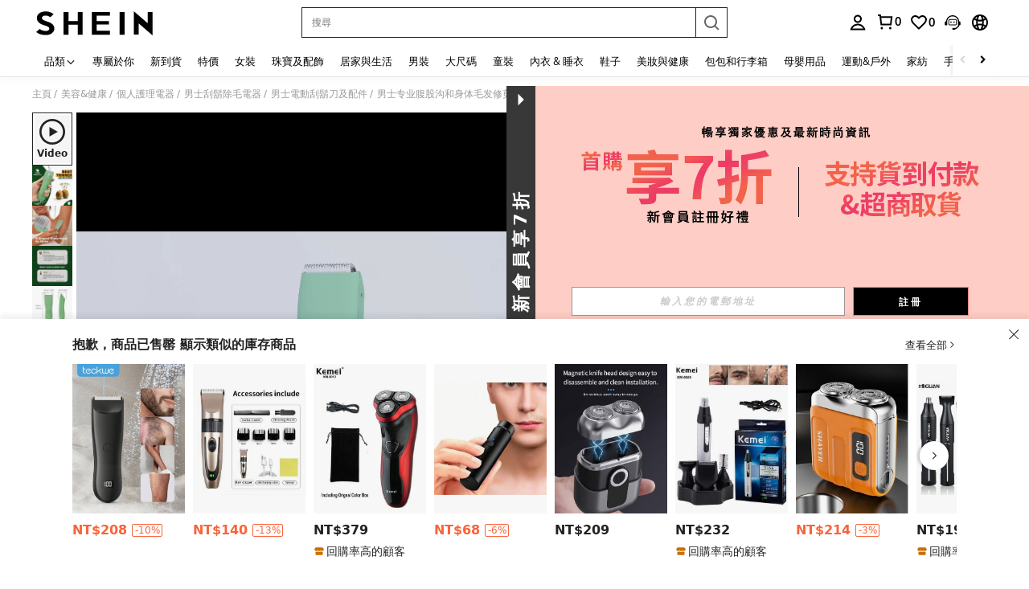

--- FILE ---
content_type: application/javascript
request_url: https://sc.ltwebstatic.com/she_dist/assets/66518.2fd7db97ecbd3bbb.js
body_size: 408
content:
"use strict";(self.webpackChunkSHEIN_W=self.webpackChunkSHEIN_W||[]).push([[66518],{766518:(s,r,e)=>{e.r(r),e.d(r,{__blackbox:()=>b,loadTdLibJs:()=>d});var i=e(794398);const{PUBLIC_CDN:n,SERVER_TYPE:a,FM_UPGRADE:t,RISK_SDK_DOWNGRADE:_,SiteUID:o,ARMOR_CDN:l}=gbCommonInfo,c={central:{appName:"shein_central_web",partner:"shein_central",src:`${n}/she_dist/libs/risk_libs/fm.us.3.9.4.js`},usa:{appName:"shein_us_web",partner:"shein_us",src:`${n}/she_dist/libs/risk_libs/fm.us.3.9.4.js`},eur:{appName:"shein_eur_web",partner:"shein_eur",src:`${n}/she_dist/libs/risk_libs/fm.eur.3.9.4.js`}},p={central:{appName:"shein_central_web",partner:"shein_central",src:`${l}/she_dist/armor-libs/risk_libs/fm.us.4.1.2.js`,normal:`${l}/she_dist/armor-libs/risk_libs/normal.us.4.1.2.js`},usa:{appName:"shein_us_web",partner:"shein_us",src:`${l}/she_dist/armor-libs/risk_libs/fm.us.4.1.2.js`,normal:`${l}/she_dist/armor-libs/risk_libs/normal.us.4.1.2.js`},eur:{appName:"shein_eur_web",partner:"shein_eur",src:`${l}/she_dist/armor-libs/risk_libs/fm.eur.4.1.2.js`,normal:`${l}/she_dist/armor-libs/risk_libs/normal.eur.4.1.2.js`}};let m=c[a]||c.central;m="on"===t?p[a]||p.central:m;let u=null;const b=new Promise((s=>{u=s}));async function d(){var s,r;if("undefined"==typeof window)return;if(function(){var s;const r=(null==_||null===(s=_.td)||void 0===s?void 0:s.siteuid)||[];return r.includes("ALL")||r.includes(o)}())return window._fmOpt.__blackbox="",void(null===(r=u)||void 0===r||r(""));window._fmOpt="on"===t?{partner:m.partner,appName:m.appName,interfaceProtection:!0,normalUrl:m.normal,token:m.appName+"-"+(new Date).getTime()+"-"+Math.random().toString(16).substr(2),collectBehavior:!0,is_retry:!1,success:s=>{window._fmOpt.__blackbox=s,u(s)},error:()=>{u("")}}:{partner:m.partner,appName:m.appName,token:m.appName+"-"+(new Date).getTime()+"-"+Math.random().toString(16).substr(2),collectBehavior:!0,is_retry:!1,success:s=>{window._fmOpt.__blackbox=s,u(s)},error:()=>{u("")}};const{ATO_SDK_SWITCH:e}=(null===(s=window.SHEIN_LOGIN)||void 0===s?void 0:s.__pre_data)||window.LoginPreloadData||{};if("OFF"==e)return;if(window._fmOpt.is_retry)return;const n=m.src;await(0,i.t)({label:"script",attrs:{async:!0,src:n}}).then((()=>{window._fmOpt.load_success=!0})).catch((()=>{d(),window._fmOpt.is_retry=!0}))}d()}}]);
//# sourceMappingURL=66518.2fd7db97ecbd3bbb.js.map

--- FILE ---
content_type: image/svg+xml
request_url: https://shein.ltwebstatic.com/svgicons/icons/sh_pc_sui_icon_more_circle_right_16px_1.svg
body_size: -178
content:
<svg width="16" height="16" viewBox="0 0 16 16" fill="none" xmlns="http://www.w3.org/2000/svg">
<path fill-rule="evenodd" clip-rule="evenodd" d="M6.24602 10.4273L6.95312 11.1344L10.1351 7.95246L6.95312 4.77048L6.24602 5.47759L8.72089 7.95246L6.24602 10.4273Z" fill="black"/>
<path fill-rule="evenodd" clip-rule="evenodd" d="M8.00008 0.666504C3.94999 0.666504 0.666748 3.94975 0.666748 7.99984C0.666748 12.0499 3.94999 15.3332 8.00008 15.3332C12.0502 15.3332 15.3334 12.0499 15.3334 7.99984C15.3334 3.94975 12.0502 0.666504 8.00008 0.666504ZM8.00008 1.6665C11.4979 1.6665 14.3334 4.50203 14.3334 7.99984C14.3334 11.4976 11.4979 14.3332 8.00008 14.3332C4.50228 14.3332 1.66675 11.4976 1.66675 7.99984C1.66675 4.50203 4.50228 1.6665 8.00008 1.6665Z" fill="black"/>
</svg>


--- FILE ---
content_type: application/javascript
request_url: https://sc.ltwebstatic.com/she_dist/assets/event-center-62.6b54904d5a917dfd.js
body_size: 7857
content:
"use strict";(self.webpackChunkSHEIN_W=self.webpackChunkSHEIN_W||[]).push([[60270],{489554:(e,t,o)=>{o.d(t,{AZ:()=>s,Zp:()=>r,d9:()=>c,kJ:()=>i,oP:()=>n,yM:()=>a});const a=["cateName","SearchReco","discountLabel","greysellingPoint","imageLabel","SelectClassSortJson","RealClassSortJson","RealtimeFeedbackJson","listReview","FollowLabel","ListReco","selectedreview","MostPopular","OneTwoTitle","NewInSortJson","RPcSearchPageSort","labelColumn","goodsSpace","newpresearch","newpresearchicon","newpresearchlenovo","RPcSearchfilter","RPcSearchRecTips","sheinappwordsize"],i=["cateName","UserBehaviorLabel","ListReco","greysellingPoint","discountLabel","imageLabel","OneTwoTitle","FollowLabel","goodsSpace","labelColumn","listReview","MostPopular","RealtimeFeedbackJson","SearchReco","selectedreview","sheinappwordsize"],n=["Search","ListSearchSort","SearchPageSort"],s=["RealClassSortJson","SelectClassSortJson","NewInSortJson","sheincluboptionsJson"],r=[...n,"SearchSuggestNew","SearchDefaultNew","SearchHotNew","SearchFeedHotword","Searchfilter","SearchCard","SearchRecTips","SearchQuery","SearchLocFilter","SearchExperienceResearch","RankingList","SearchTopNavigation","NoResultPage","UserBehaviorLabel","ProductTypeLables","SearchHotGD","SearchTrend","SearchNoResultFeedHotword","selectedreviewJson"],c=[...s]},632079:(e,t,o)=>{o.d(t,{B3:()=>S,B8:()=>L,CM:()=>D,Fr:()=>R,GG:()=>O,Qj:()=>w,S4:()=>F,_L:()=>A,_O:()=>b,ec:()=>k,isLogin:()=>E,it:()=>K,qK:()=>N,rZ:()=>P,robotLinkCommon:()=>v,tK:()=>C,uj:()=>I,zA:()=>f});var a=o(644503),i=o(229093),n=o.n(i),s=o(663877),r=o.n(s),c=(o(347090),o(432890)),l=o(666258),d=o(93040),p=o(553410),u=o(807956),g=o(92525),m=o(941368),_=o(83416),h=o.n(_),y=o(665640);async function w({langPath:e="",imgSrc:t,goods_url_name:o="product",goods_id:a,cat_id:i,mall_code:n,productDetailUrl:s="",urlQuery:r={},getUrlWithImgRatio:c=!1}={}){let l=e+(s||N(o,a)),d="";try{d=await f(t)}catch(e){y.error(e)}const p=[];return n&&p.push(`mallCode=${n}`),p.push(`imgRatio=${d}`),r&&"[object Object]"===Object.prototype.toString.call(r)&&Object.keys(r).forEach((e=>{if(r[e]){let t=r[e];t=String(t).replace(/&gt;/g,">"),p.push(`${e}=${t}`)}})),p.length>0&&(l+=`${l.indexOf("?")>-1?"&":"?"}${p.join("&")}`),c?{url:l,imgRatio:d}:l}function f(e=""){return new Promise(((t,o)=>{const a=new Image,{RESOURCE_SDK:i}=gbCommonInfo;i&&i.isSupportCropImage&&(e=e.replace(/(_square)|(_squfix)/gi,"")),a.src=e,a.onload=e=>{const o=S(e.target.width/e.target.height);t(o)},a.onerror=o}))}function S(e=0){return[{key:3/4,value:"3-4"},{key:.8,value:"4-5"},{key:13/16,value:"13-16"},{key:1,value:"1-1"}].reduce((function(t,o){return Math.abs(o.key-e)<Math.abs(t.key-e)?o:t})).value}function v(e="navigationBar",t="",o=""){var a,i;return"page_order_list"===(o=o||(null===(a=window.SaPageInfo)||void 0===a?void 0:a.page_name)||(null===(i=window.getSaPageInfo)||void 0===i?void 0:i.page_name)||"page_others")&&(e="orderListPage"),"page_order_detail"===o&&(e="orderDetailPage"),"page_contact_us"===o&&(e="supportPage"),"page_order_track"===o&&(e="trackPage"),`/robot?page=${e}&page_name=${o}${t}`}function b({langZero:e=!1}={}){let t=(0,a.A)((0,a.A)({},A.parse(A.extract(location.href))),{_t:Date.now()});e&&t.lang&&(t.lang="0"),window.location.href=`${window.location.pathname}?${A.stringify(t)}`}function C({type:e,src:t,attrs:o={},el:a="body"}){return new Promise(((i,n)=>{let s=document.createElement(e);s.src=t,Object.keys(o).forEach((e=>{s.setAttribute(e,o[e])})),"iframe"===e&&(s.style.display="none"),"script"===e&&(s.crossOrigin="anonymous"),s.onload=i,s.onerror=n,document[a].appendChild(s)}))}const P={getTitle(e){const t=/([^\/]+)-[vs]?c-\d+\.html/,o=/\/?(shein-picks|promo-discount)\.html/,a=/\/?daily-new\.html.*daily=(\d+-\d+-\d+)/;return t.test(e)?e.match(t)[1]:o.test(e)?e.match(o)[1]:a.test(e)?e.match(a)[1]:/\/?daily-new\.html/.test(e)?"whats new":""},replaceSpeCha:e=>"string"==typeof e&&e.replace(/\s*[#%&]\s*/g,"-")},A={extract:function(e){return e.split("?")[1]||""},parse:function(e){var t=Object.create(null);return"string"!=typeof e?t:(e=n()(e).call(e).replace(/^(\?|#|&)/,""))?(e.split("&").forEach((function(e){var o=e.replace(/\+/g," ").split("="),a=o.shift(),i=o.length>0?o.join("="):void 0;if(a=decodeURIComponent(a),void 0===i)i=null;else try{i=decodeURIComponent(i)}catch(e){y.error(e)}void 0===t[a]?t[a]=i:Array.isArray(t[a])?t[a].push(i):t[a]=[t[a],i]})),t):t},stringify:function(e){var t;return e?r()(t=Object.keys(e)).call(t).map((function(t){var o=e[t];if(void 0===o)return"";if(null===o)return t;if(Array.isArray(o)){var a=[];return o.slice().forEach((function(e){void 0!==e&&(null===e?a.push(t):a.push(t+"="+e))})),a.join("&")}return t+"="+o})).filter((function(e){return e.length>0})).join("&"):""}};function R(){let e=navigator.userAgent.toLowerCase();return e.match(/phone|pad|pod|iphone|ipod|ios|ipad|android/)||e.indexOf("macintosh")>-1&&"ontouchend"in document}function N(e,t){return e=T(e),T("/"+(e="-"!=e&&e?e:"shein-product").replace("/","-").split(" ").join("-")+"-p-"+t+".html")}function D(e,t){return e=T(e),T("/"+(e="-"!=e&&e?e:"shein-product").replace("/","-").split(" ").join("-")+"-review-"+t+".html")}async function L(e){try{const{OPEN_COMMON_DETAIL_CDN_STATUS:t,DETAIL_SSR_CDN_VERSION:o,DETAIL_SSR_CDN_SITE_STATUS:a,DETAIL_SSR_NO_CDN_SITE:i}=gbCommonInfo||{};if(!t)return!1;if((0,u.R)("D_CDN_KEY"))return!1;await async function(e,t){try{const o=["uk","fr","ph","kr","jp","pl"],{SiteUID:a}=window.gbCommonInfo||{};let i="",n=[],s=o;if(!e)return void y.error("缺少 apollo 参数: DETAIL_SSR_CDN_VERSION,DETAIL_SSR_CDN_SITE_STATUS,DETAIL_SSR_NO_CDN_SITE");const c=await async function(e){const t=["CccGoodsdetail","goodsPicAb","PerformanceLogNodeTestFetch"],o=e||await m.T.getUserAbtResult({newPosKeys:t.join(",")});let a=[],i="";try{var n,s;null==t||null===(n=t.forEach)||void 0===n||n.call(t,(e=>{const t=(null==o?void 0:o[e])||{},{child:i=[]}=t;var n;null!=i&&i.length&&(null==i||null===(n=i.forEach)||void 0===n||n.call(i,(e=>{(null==e?void 0:e.bid)&&a.push(null==e?void 0:e.bid)})))})),null!==(s=a)&&void 0!==s&&s.length&&(a=r()(a).call(a,((e,t)=>e-t)),i=a.join("_"))}catch(e){y.error(e)}return i}(t);i=e.DETAIL_SSR_CDN_VERSION||"",s=e.DETAIL_SSR_NO_CDN_SITE||[],n=e.DETAIL_SSR_CDN_SITE_STATUS||[];const l=(Array.isArray(s)?s:o).includes(a),u=n.includes(a)||n.includes("OPEN_ALL");if(l||!i||!u)return void(0,p.z)({key:"D_CDN_KEY"});const g=function(e="",t){const{SiteUID:o,lang:a}=window.gbCommonInfo||{},i=["GOODS_DETAIL_CDN",t,o,a,e];return h()(i.join("_"))}(c,i);(0,d.T)({key:"D_CDN_KEY",value:g,end:604800})}catch(e){y.error(e)}}({DETAIL_SSR_CDN_VERSION:o,DETAIL_SSR_CDN_SITE_STATUS:a,DETAIL_SSR_NO_CDN_SITE:i},e)}catch(e){y.error(e)}}function E(){return g.default.isLogin()}function I(e){var t,o;null==e||null===(t=e.preventDefault)||void 0===t||t.call(e),null==e||null===(o=e.stopPropagation)||void 0===o||o.call(e);var i=e.target;i.getAttribute("weblink")||!i.closest("a")||i.getAttribute("href")||(i=i.closest("a"));var n=i.getAttribute("weblink"),s=i.target;if(n||(n=i.getAttribute("href")),(0,c.T)(window.sa)){var r;let e=i.closest(".j-welcome-data"),t=null===(r=i)||void 0===r?void 0:r.closest(".j-container__content-item");if(t){var d;const e={tkid:(null==t?void 0:t.getAttribute("ticket_id"))||"",commentid:(null==t?void 0:t.getAttribute("comment_id"))||"",pageto:(null===(d=i)||void 0===d?void 0:d.getAttribute("pageto"))||"",flowid:(null==t?void 0:t.getAttribute("flow_id"))||""};sa("send",{activity_name:"click_unified_links",activity_param:(0,a.A)({},e)})}let o={};if(e){const t=e.dataset.contact_us_type;o={dialog_id:e.dataset.dialog_id||"",chat_id:e.dataset.chat_id||"",repository_id:e.dataset.repository_id||"",standard_question:e.dataset.standard_question||"",related_question_type:e.dataset.related_question_type||"",contact_us_type:(0,l.H)(t)?"":t,is_in_tag:e.dataset.is_in_tag||0,is_default_tag:e.dataset.is_default_tag||0,is_user_tag:""}}const n={link_name:i.getAttribute("pageto")||"",welcomeData:o};sa("send",{activity_name:"click_sheinlink",activity_param:n})}s?window.open(n):location.href=n}function T(e){if("string"!=typeof e)return e;let t=e&&e.match(/^http(s)?:\/\/(.*?)\//g);if(t&&(t=t[0],t&&!t.match(".shein.")&&!t.match(".romwe.")))return e;if(/pdsearch/.test(e))return e;var o=e.indexOf("://")>0?e.indexOf("://")+2:0,a=e.indexOf("?",o)>0?e.indexOf("?",o):e.length,i=e.substring(0,o),n=e.substring(o,a),s=e.substring(a,e.length);return e=(i+(n=n.replace(/[><#@$\s'"%+&]|[\u4e00-\u9fa5]/g,"-"))+s).replace(/-{2,}/g,"-")}function k(e,t,o){let{currencies:a}=window.gbCommonInfo||{};if(e=Number(e),isNaN(e))return e;if(o)o.code&&(t=o.code);else{if(!t&&!(t=g.default.get({key:"currency"})))return e;if(!(o=null==a?void 0:a[t]))return e}var i={decimalPlace:void 0!==o.decimal_place&&null!==o.decimal_place?Number(o.decimal_place):2,decimalPoint:void 0!==o.dec_point&&null!==o.dec_point?o.dec_point:".",thousandPoint:void 0!==o.thousands_sep&&null!==o.thousands_sep?o.thousands_sep:""};["VND","IDR"].indexOf(t)>=0&&(e=100*(e/100).toFixed(0));var n=(e=e.toFixed(i.decimalPlace)).toString().split(".");e=n[0].split("");for(var s=1;s<e.length-2;s++)(e.length-s)%3==0&&(e.splice(s,0,i.thousandPoint),s++);return e=e.join("")+(2==n.length?i.decimalPoint+n[1]:""),e=o.symbol_left+e+o.symbol_right}function K(){"undefined"!=typeof GB_SHEIN_lazyLoadInstance&&GB_SHEIN_lazyLoadInstance.update()}function O(e,t=0){"complete"===document.readyState?setTimeout(e,t):window.addEventListener("load",e)}function F(e){const t=(0,a.A)({},e),{selector:o,cb:i,type:n}=t;if("function"==typeof e)return void document.addEventListener("DOMContentLoaded",e);if("object"!=typeof e||!o)return;let s=o;return"string"==typeof o&&(s=[...document.querySelectorAll(o)]),"object"!=typeof o||Array.isArray(o)||(s=[o]),!n&&i?s.forEach(i):(t.elements=s,x[n]?x[n](t):s.forEach((e=>{null==e||e.addEventListener(n,i)})))}const x={hasClass:({elements:e,className:t})=>e.some((e=>{if(e.classList)return e.classList.contains(t)})),addClass:({elements:e,className:t})=>e.forEach((e=>{e.classList&&e.classList.add(t)})),removeClass:({elements:e,className:t})=>e.forEach((e=>{e.classList&&e.classList.remove(t)})),setCSS:({elements:e,styleProp:t,styleValue:o})=>e.forEach((e=>{e.style&&(e.style[t]=o)})),getCSS:({elements:e,styleProp:t})=>window.getComputedStyle(e[0]).getPropertyValue(t),getOffset:({elements:e})=>null==e?void 0:e[0].getBoundingClientRect(),forEach:({elements:e,cb:t})=>e.forEach(t)}},889115:(e,t,o)=>{o.r(t),o.d(t,{default:()=>i});var a=o(286472);const i={"2-8-1":{sendType:["user","event"],sa:{name:"click_size_information"},handler({sa:e,report:t}){t({sa:e})}},"2-8-5":{sendType:["user","event"],sa:{name:"expose_popup_quick_view",param:{goods_list:"",activity_from:"",style:"detail"}},handler({sa:e,report:t},{extraData:o={}}){const{goodsData:i,index:n,isFromBirth:s=!1,activity_from:r="",userLevel:c,content_id:l="",scene_list:d="",abtest:p=""}=o;if(!i)return;const{detail:u={},exclusivePromotionPrice:g={},mallCode:m,sellAttr:_="",labelCarousels:h=""}=i,{goods_id:y,goods_sn:w,productRelationID:f,salePrice:S,retailPrice:v}=null!=u?u:{};if(!y)return;let b=(null==S?void 0:S.usdAmount)||0;s&&(b=0),3==c&&(b=(null==g?void 0:g.usdAmount)||0);const C=[y,w,f,n,parseInt((0,a.e)({key:"page"}))||1,1,"","",`pri_${b}|pri_${null==v?void 0:v.usdAmount}`,h,_,"mall_"+m,""].join("`");e.param.goods_list=C,e.param.scene_list=d,e.param.abtest=p,e.param.activity_from=r,l&&(e.param.content_id=l),t({sa:e})}},"2-8-6":{sendType:["user","event"],sa:{name:"click_goods_list_popup_details",param:{goods_list:"",activity_from:""}},handler({sa:e,report:t},{extraData:o={}}){const{goodsData:a={},activity_from:i,quickShip:n,style:s="popup",feed_type:r,look_type:c,look_name:l}=o,{mallCode:d,detail:p={}}=a,{goods_id:u,goods_sn:g,salePrice:m,retailPrice:_}=p,h=`${u}\`${g}\`1\`1\`1\`\`\`pri_${null==m?void 0:m.usdAmount}|pri_${null==_?void 0:_.usdAmount}\`${1==n?"quickship_1":""}\`${c}|${l}\`mall_${d}`;e.param.activity_from=i,e.param.goods_list=h,e.param.style=s,r&&(e.param.feed_type=r),t({sa:e})}},"2-8-7":{sendType:["user","event"],sa:{name:"click_quick_view_color",param:{goods_id:"",traceid:""}},handler({sa:e,report:t},{extraData:o}={}){const{traceid:a,goods_id:i}=o;e.param.goods_id=i,e.param.traceid=a,t({sa:e})}},"2-8-9":{sendType:["event","user"],sa:{name:"click_exchange_result"},handler:({sa:e,report:t},{extraData:o})=>{e.param=o,t({sa:e})}}}},941368:(e,t,o)=>{o.d(t,{T:()=>_});var a=o(228543),i=o(383112);async function n(e){if("undefined"==typeof window)return{};const{newPosKeys:t,posKeys:o}=e,a=[];o&&a.push(...o.split(",")),t&&a.push(...t.split(","));const n=[...new Set(a)];return await async function(e=""){const{currency:t,appLanguage:o}=window.gbCommonInfo,a=await(0,i.A)({method:"GET",url:"/abt/merge/get_abt_by_poskey",params:{posKeys:e,_abt:"1"},headers:{AppCurrency:t,AppLanguage:o},useBffApi:!0}).then((e=>{var t;return(null===(t=e.info)||void 0===t?void 0:t.pos)||{}})).catch((()=>({})));return n=a,Object.keys(n).forEach((e=>{const t=n[e]||{};t.posKey=e,t.sceneStr=e;const o=t.p||t.param;t.p=o,t.param=o})),n;var n}(n.join(","))}var s=o(665640);function r(){return new a.e({schttp:async e=>{try{return await n(e)}catch(e){return s.log(e),{}}}})}var c=o(495644);const l={posKeys:function(){const{WEB_CLIENT:e="shein"}="undefined"!=typeof gbCommonInfo?gbCommonInfo:{},t=["Searchfilter","SearchSuggestwordFeedback","CccxPublicBanner","CccAppIcon","CccKidsCategory","CccHomeCategory","CccPlussizeCategory","Aod","Similaritems","ListNoScrollDown","Aftersimilar","Reviewsubmit","Orderdetail","OrderTrack","ChangePassword","CODwithdraw","Bodysize","FastRegisterPopup","ThirtyLogin","SPcSignPrefer","newPrivacy","ProductDetailYouMayAlsoLike","ProductDetailCustomersAlsoViewedList","CookieResult","Selfsizerecommended","ACTrandom","ActDefault","ActHot","ActNew","ActElement","ActAbt","ActReview","ActFavorite","SilentloginPrivacy","SpecialOutgoingScene","Quickregclosed","LoginSwtichsite","phoneRegisterLogin","LoginMerge","SearchCard","AddShowGroup",...new Array(10).fill("ActAbt").map(((e,t)=>`${e}${t+1}`)),"sheinclubprice","FlashShowedCrowed","Movepoints","CccxPublicBanner","CCCxTopbanner","RecentlyViewNotlogged","GoogleOneTapSignIn","Cartshowobmtitle","Showplatformtitle","TradeQuickship","Cartnoteligibleforcoupons","Discountlistshowlimitexceededtip","AllListQuickShip"];return"shein"===e?t.concat(["CccMenCategory","OpenFreeTrial"]):t.concat(["CccGirlsCategory","CccGuysCategory"])}(),newPosKeys:[...function(){const{WEB_CLIENT:e="shein"}="undefined"!=typeof gbCommonInfo?gbCommonInfo:{},t=["HomepageWhatsapp","UnderPrice","VerifyCodeSwitch","LowpriceUser","CouponTimeFormatChange","CouponbagUpdate","SearchListCoupon","SearchSceneCoupon","PhoneAreaCodePopop","recSwitch","SearchSceneCoupon","RelatedSearchNew","DefaultWordTag","PCAlltabCategory","MeClubTrailSwitch","storewishlist","SearchDefaultNew","SearchHotGD","SearchHotNew","PcCartPrefetch","detailcountdown","PageMeNews","HomePopup","AccountManager","storeiconchange","newsearch","Reviewchange","subrating","PerformanceLogNodeTestFetch","SHEINcomplianceswitch","CccAllHomepage"],o=[],a=[];return"shein"===e?t.push(...o):t.push(...a),t}(),"Cartshowcoupon","Cartentranceinfo","listdiscountLabel","DetailStarReview","detailgoodsCard","listpriceTag","detailKeyAttribute","pcwordSize","FlashSaleCountDown"]};var d=o(489554);const p=[{pageName:"page_home",newPosKeys:["HomePageTerminal","HomeEstimatedPrice","FSEstimatedPrice","EstimatedPrice","CouponBlock","BGEstimatedPrice","HomePageFloatingIconExp","advertising","CCCHomePageDynamic","FlashSaleCategory","HomeIconIfRec","HomeIconRecImageType","HomeItemRec","HomePopup"],posKeys:["CccAppIcon","WishlistEmptyRecommend","WishlistRecommend","WishlistRecommendationsForYou","AllListQuickShip","newPrivacy","Movepoints"]},...["page_real_class","page_select_class","page_search","page_picked_goods_list_goodslistsmallcell","page_picked_goods_list_glcol2cell","page_goods_group","page_shein_picks","page_selling_point","page_store"].map((e=>({pageName:e,newPosKeys:["FollowLabel","NewInSortJson","listwithCoupon","listpriceTimeTag","FSEurRules","listtimetagType",..."page_search"===e?d.Zp:d.d9],posKeys:["CategoryRecommendationsForYou","VideoIcon","HideGoodsNum","SpuPic","SearchPageSort","SearchRecommendationsForYou","SearchFeedHotword","SearchNoResultFeedHotword","SearchRecTips","brandstoreobm","brandstore"]}))),{pageName:"page_goods_detail",newPosKeys:["CccDetailVideo","soldoutsimilar","similaritemsnew","OutfitRecommendEntry","OutfitRecommendLand","recSwitch","ProductDetailBelowPolicyFloorJson","ProductDetailBelowPolicyFloor","EstimatedPrice","paydiscountshowdetail","wishsimilar","EstimatedShowType","raiseupperlimit","storeccc","NewCoupon","addbagpopup","addnewhotJson","addbagpopupcates","addbagpopupgoods","listgoodsCard","sixmore","ymalrecommend","detailgoodsCard","DetailStarReview","FrequentBoughtTogether","detailKeyAttribute","listdiscountLabel","pcwordSize","FlashSaleRecItemShop","Structureoptiz","listattributeLabels","listtagSorting","listrankingTag","detailcountdown","BuyBoxSwitch","collestrategy","listquickship","listquickshipKey","componentswitch","localMall","listwithCoupon","listpriceTimeTag","listtimetagType","listpricetagNew","ProductDetailRecommend","carddiscountLabel"],posKeys:["Shippingtime","CccGoodsdetail","CccGoodsDetails","Reviewlabel","SellingPoint","ViewMoreButton","shipping","FreeShipping","GoodsdetailToppicOutfitRecommend","DetailPageQuickShipShow","localwarehouse","CustomersAlsoViewedQuickAddBag"]},{pageName:"page_category",posKeys:[],newPosKeys:[]},{pageName:"page_activity_factory",newPosKeys:[],posKeys:["ActHot","ActReview","ActFavorite"]},{pageName:"page_flash_sale",newPosKeys:["FlashSaleAddLable"],posKeys:["Flashsale"]},{pageName:"page_cart",newPosKeys:["componentswitch"],posKeys:["CartYouMayAlsoLike","EmptyCartYouMayAlsoLike","Add","FreeShipping","ReselectSimilar"]},{pageName:"page_me",newPosKeys:["pcmeRecommend","hidePaymentOptions","sheinclubme","ClubRenewMePop"],posKeys:["sheinclubfreetrial"]},{pageName:"page_collection",newPosKeys:["goodsPicAb","sheinappwordsize","goodsSpace","componentswitch","FollowLabel","imageLabel","sheinappwordsize","goodsSpace","Wishlistuplimit","carddiscountLabel"],posKeys:["WishlistRecommendationsForYou","SellingPoint","AllListQuickShip"]},{pageName:"page_collection_boards",newPosKeys:["componentswitch","carddiscountLabel"],posKeys:["AllListQuickShip"]},{pageName:"page_group_share",newPosKeys:["sheinappwordsize","goodsSpace","pclistCropping"],posKeys:["AllListQuickShip"]},{pageName:"page_brand_collection",newPosKeys:[],posKeys:[]},{pageName:"page_payment_options",newPosKeys:["bindPaymentOption","hidePaymentOptions"],posKeys:[]},{pageName:"page_recently_viewed",newPosKeys:["imageLabel","sheinappwordsize","goodsSpace","listKeyAttribute","pcwordSize","listgoodsCard","FlashSaleCountDown","EstimatedPrice","listtagSorting","listrankingTag","listattributeLabels","listquickshipLanguage","componentswitch","carddiscountLabel"],posKeys:["AllListQuickShip"]},{pageName:"page_order_list",newPosKeys:["OrderDSA"],posKeys:["Orderlist"]},{pageName:"page_order_detail",newPosKeys:["OrderDSA"],posKeys:["OrderRecommendationsForYou","SelfExchange","Subscribe"]},{pageName:"page_price_guarantee",newPosKeys:["ShowPriceGuarantee"],posKeys:[]},{pageName:"page_live_chat",newPosKeys:["MultiPushList","UnrecongizedCard","FuzzyMatchCard","ConfirmationNoCard","CsOrderlistCard","CsOrderdetailCard","CSchat","ExchangeFunction","BotStrategy","inviteReview","switchOrder","allshiptimeshow","orderQuickshipStrong","exposeservicechannel","returnUrge","EditOrderAddress","servicechannellimit","EndconsultationRate","chatRate","isUnsolvedTk","threeDaysResolution","chatRate2","tkorderlimit","showCombineReturn","sheinbotSelfservice","sheinbotFindorder"],posKeys:["Orderdetail","Multiround","Slq","IsCanRefund","giftOrderDetail","IsInfoFront","OrderlistQueryRelatedAccounts"]},{pageName:"page_cstk_detail",newPosKeys:["chatRate"],posKeys:["IsCanRefund"]},{pageName:"page_activity_factory",newPosKeys:["recSwitch","HomeEstimatedPrice","FSEstimatedPrice","EstimatedPrice"],posKeys:[]},{pageName:"page_review_center",newPosKeys:["Showpoints","Rewcountdown","Reviewtogether"],posKeys:[]},{pageName:"page_return_item_new",newPosKeys:["returnVideo","RefundAmountDetails","showCombineReturn","gifcardExpirednotice","accountRequired","noReturn","OrderRefund","ReturnAndRefund","isReturnReasonShow","OrderHappyReturn","HygieneItemsTip"],posKeys:["CODwithdraw"]},{pageName:"page_brand_zone",newPosKeys:["PageBrandZone"],posKeys:[]},{pageName:"page_store",newPosKeys:["brandrecommendBrand"]},{pageName:"page_store_reviews",newPosKeys:["PointProgram"],posKeys:[]},{pageName:"page_contact_us",newPosKeys:["IsCanRefund"],posKeys:[]},{pageName:"page_faq_article",newPosKeys:["IsCanRefund"],posKeys:[]},{pageName:"points",newPosKeys:["OrderRegularPoints"],posKeys:[]},{pageName:"page_payment_successful",newPosKeys:["RememberCardsSuccess"],posKeys:["PaySuccess","PaymenSuccessRecommend","Subscribe"]},{pageName:"page_checkout",newPosKeys:[]},{pageName:"page_return_item_new",newPosKeys:[]}].map((e=>(e.routeName=e.pageName,e)));var u=o(632079),g=o(665640);o(813935);var m=o(191951);if("undefined"!=typeof window){const{PUBLIC_CDN:e}=gbCommonInfo;o.p=`${e}/she_dist/assets/`}const _="undefined"==typeof window?r():(window._abt_server_provider||(window._abt_server_provider=r(),(e=>{(0,c._d)({abtServer:e,options:p,newPosKeys:l.newPosKeys,posKeys:l.posKeys,preloadModel:!1});let t=null;!function e(o){if(!t)return window.hasOwnProperty("SaPageInfo")?(o(window.SaPageInfo.page_name),void(t=!0)):void requestAnimationFrame((()=>{e(o)}))}((e=>{(0,c.vx)({routeName:e})})),(0,u.GG)((()=>{var e,o;t||(t=!0,null!==(e=window)&&void 0!==e&&null!==(o=e.SaPageInfo)&&void 0!==o&&o.page_name||(g.error("SaPageInfo.page_name is undefined, please check!"),(0,c.vx)({routeName:""})))}))})(window._abt_server_provider),async function(){if("undefined"==typeof gbCommonInfo||!gbCommonInfo.isDebug)return;if("localhost"===gbCommonInfo.NODE_SERVER_ENV)return;const{createAbtDevtoolsHook:e}=await o.e(13762).then(o.bind(o,929730));if(e({schttp:i.A}),location.href.includes("abtDebug=0"))return(0,m.setLocalStorage)({key:"abtDebug",value:0}),void(location.href=location.href.replace(/abtDebug=0/,""));if(location.href.includes("abtDebug=1")){const{createAbtDevtoolsApp:e}=await o.e(13762).then(o.bind(o,929730));(0,m.setLocalStorage)({key:"abtDebug",value:1}),e({terminal:"web"})}}(window._abt_server_provider)),window._abt_server_provider)}}]);
//# sourceMappingURL=event-center-62.6b54904d5a917dfd.js.map

--- FILE ---
content_type: text/plain;charset=UTF-8
request_url: https://us-fp.apitd.net/web/v2?partner=shein_central
body_size: 583
content:
{"code":"000","result":"WmhNY9uUS8psIyEzdOODcTrfw6k+fe1TjAOG1OoJMwMBSA1fJE27umovMtNtqm1crDanrVluUWJJBHQCHXfJ5ViqYY0BcTtw7j+20du+SHyYnNThghYr6aHnRvYGyBaLGaSZqVmlKr7NmMJvL2obhmPs/ps//lL1reFAAv9sjd24ZQViDwCUbDLa4/KRWCGBGoCM5QVdCJF0r3lpNLrG+nmCvgfrywbxoDxRKRGcNi6YwgUdG83o3uaGj0YaWsaf9dqcV1imuVwQtFBCJyMDc8Gwjnh8cnXWCHh0psdXAi+yh33h5MeqQ5J3Q0VMcpYl1BUTi81BAP7eHGbJ55qXKFGk9ArSDVnhbmTYgYiE2oKTYmD0t6ab+2zXec6i8QbIW/yr+g7KkELPn5tafcFNkZQwBFTvD52e1TzdUtyUsbE9I9wgy/Hxop7un2Bdy++1Y50RKANINrwdpPKV7hVqT9CAW+b0/WcUFn9UySMfsNWUHqd4u4EG2KYwIf/Re7ZK/2MiBpafI3hOAkn2XtL0ow==","requestId":"xsfaahkh8h6qav2lk2orvv2bpgr5dxm5p2lq85ao9o4n0mrd"}

--- FILE ---
content_type: text/javascript; charset=utf-8
request_url: https://www.shein.tw/devices/v3/profile/web?callback=smCB_1770030439121&organization=FPNyuLhAtVnAeldjikus&smdata=W7N7Uu94bq%2BVmrg%2BpkkKvFefxqLelk%2BkC84j6ZhrZxozCXdGItqku7bmuxa%2Btp0mPtMCxD3RhS2HmlRe%2F0DyRyx0g3vfRxOsAyTLq%2BbcfLqFtILmq%2FEbuvDQeSEcqqvwtMhYnWsWYdMPIAJgiui1SwLWG4Pf7%2FH%2BculbN6U8R90ilLvIxnoDasMj6A8jtfqCRFwnDTQ9O9slsjC17D62VAMGtCauieKjg8tTDrkiiXbnB%2BYmRaCz73D0eKeaGD11Pgs2dth9LEKEBccnHaHE2rNowUYdTRcnjqkMW55ip%2Bv9gQDj6y4WN5950%2FvsPUg3sC9fpKbJ%2F7MYqfEwBaZjTy%2FiEZgqqOwQXLYwC8lFwb3d8gQ2SRfaUVaEjasxNBMoMkxFARPWSjtMy8rkflBKBOGEHeEY%2F1S8zxMoteb%2B0L06wdW4j%2BI4z9bqtdiTotrNuJnxvy3yYaZnF5En0eENxk%2BzyTCNp9D5VZMEQzWcZrEBY5lV3Z3zGfiLtuSB8BCbyLoOTZ%2FLJjlFT13HbqaLOhANv3CKCSQtA6DdVBaPIjeuF5jlijrQ47BKBmiOmce9hvkL2zUwLe4Lov0BeNfDvFDt%2B83YctAEUTXdD7SPUzNBhz58TsGawF7vRFQkuBtMm7ZDkAyeLys32fjLof9m%2FsK65AWVmRUc%2Fe25ZGSBsYpfMTQHAOg2r%2B7Yx7ikm9jj%2FnK%2BRpcORGkEXU%2BZ%2B0IuNgBnokWu1eTdE%2BYNhaYePJYkz8mSWmJ06j5MJzIMyA60HlM3rpkrJR1D%2Bn%2BRiopkhHoronPrRfZTiI6ACn3zf3QhGHQtkPrW0qkAuLp7nIyWxayKWm6Fri6yJeunKsJ0jal5zoS132QyC0E6oX0ibWtE4z6q0a6VPGXeUjtLRxfDCmou9h4YvEQ%2BVaLdMnPMVU1Ab2B0uIL7TaIMVYRXX%2F7Q2%2FcAtmscYkqWWgrd41H79MKo88Qcyd%2BXqTF%2BdqTpEo8sVsRs4y%2F1VjvafNl0dAmZT1jjJf%2BmOEsMbSuqbU15dJG0B6B2T5Uhg0th2st21t8z4Vk0QArUswgFm37GutmUcjvR3WiaohufoMogsFR31LqcZe9XDe1xtzwV6c0KL4aDbQL52e2cgGFX87ZVKyKxDPZ7wTiU57JuZhN07WrUc9QG4kI%2BWdy1GFJGwAHasKg2uS835sp7eKt3FXPcVg69qCaRYqkcHmApabkta%2FOBSfu3%2FIR9EEFANQrR0dph5fVP9J6FX6trtyqFi%2FzN8SjaVoICCgrrQgh2yJWDL97NPL6OghhOVL1TFGXkeZveIjEiFncazTDzj0W3yODGsIXlMy6m673eXjj9pD2DEMRKTcEcNMFlOD8XCN2mYqKm0UbKnbrh8GrcjqdsZPKZzzqdEThFFEauJIdf55r4Z46fU1487577677129&os=web&version=2.0.0
body_size: -196
content:
window['smCB_1770030439121'] && smCB_1770030439121({"code":1100,"detail":{"len":"12","sign":"kqnHTg5SnnBnnV8ta/7z7A==","timestamp":"1487582755342"},"requestId":"bc56aef2f37be123ac20d0d62873f9c7"})

--- FILE ---
content_type: image/svg+xml
request_url: https://shein.ltwebstatic.com/svgicons/icons/sh_pc_sui_icon_store_video_pause_96px.svg
body_size: -234
content:
<svg width="96" height="96" viewBox="0 0 96 96" fill="none" xmlns="http://www.w3.org/2000/svg">
<path d="M42.1992 32V64H34.1992V32H42.1992Z" fill="white"/>
<path d="M62.1992 64V32H54.1992V64H62.1992Z" fill="white"/>
<path fill-rule="evenodd" clip-rule="evenodd" d="M48 93C72.8528 93 93 72.8528 93 48C93 23.1472 72.8528 3 48 3C23.1472 3 3 23.1472 3 48C3 72.8528 23.1472 93 48 93ZM48 90C71.196 90 90 71.196 90 48C90 24.804 71.196 6 48 6C24.804 6 6 24.804 6 48C6 71.196 24.804 90 48 90Z" fill="white"/>
</svg>


--- FILE ---
content_type: text/javascript
request_url: https://metrics.fitanalytics.com/metrics/widget?garmentId=&event=load&value=false&iid=aixnqfek2z&platform=desktop&widget_version=&shop_country=TW&shop_language=tw&experiments=&hostname=www.shein.tw&firedAt=1770030451&shortSid=&ps=0&ssrc=&_=1770030450963&callback=Zepto1770030446820
body_size: -156
content:
/**/ typeof Zepto1770030446820 === 'function' && Zepto1770030446820({"received":true});